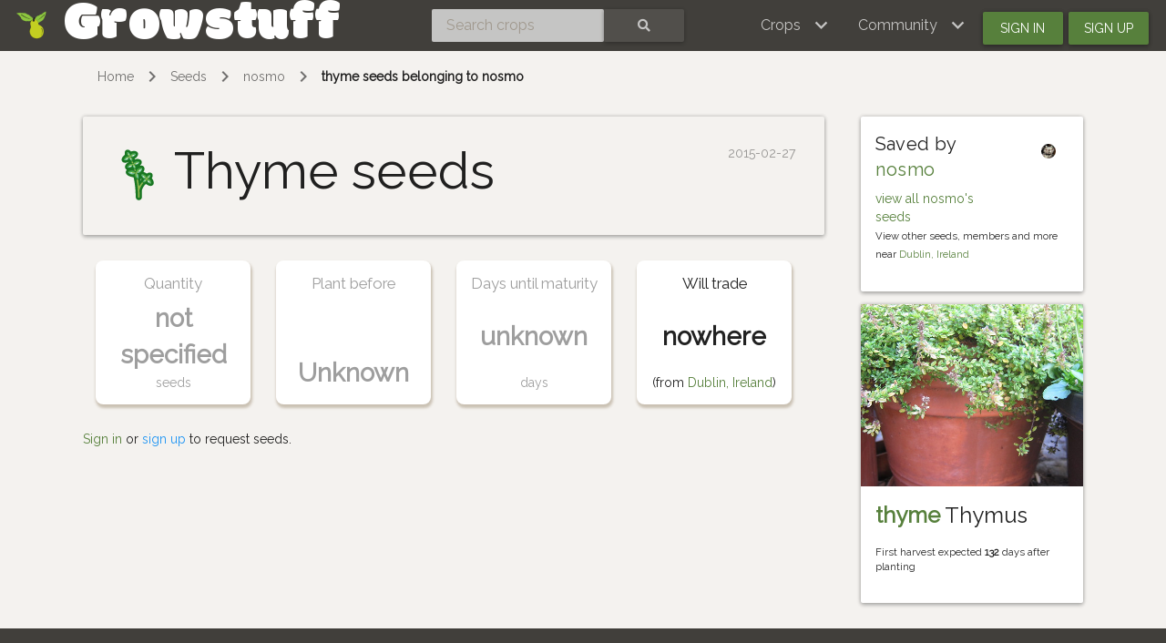

--- FILE ---
content_type: text/html; charset=utf-8
request_url: https://www.growstuff.org/seeds/nosmo-thyme
body_size: 3436
content:
<!DOCTYPE html>
<html lang="en" prefix="og: https://ogp.me/ns#">

<head>
<meta charset="utf-8" />
<meta name="viewport" content="width=device-width, initial-scale=1.0" />
<meta property="og:image" content="https://farm8.staticflickr.com/7328/9502198639_a78530bae1_z.jpg" />
<meta property="og:description" content="" />
<meta property="og:image" content="nosmo&#39;s thyme seeds" />
<meta property="og:type" content="website" />
<meta property="og:url" content="https://www.growstuff.org/seeds/nosmo-thyme" />
<meta property="og:site_name" content="Growstuff" />

<link rel="alternate" type="application/rss+xml" title="Growstuff - Recent posts from all members" href="https://www.growstuff.org/posts.rss" />
<link rel="alternate" type="application/rss+xml" title="Growstuff - Recently added crops" href="https://www.growstuff.org/crops.rss" />
<link rel="alternate" type="application/rss+xml" title="Growstuff - Recent plantings from all members" href="https://www.growstuff.org/plantings.rss" />
<title>
nosmo&#39;s thyme seeds - Growstuff 
</title>
<meta content="Seeds for thyme, shared by nosmo.
" name="description">
<meta name="csrf-param" content="authenticity_token" />
<meta name="csrf-token" content="4djDbbE4Y6XspbxuqgExD5RCPoU010GVC1HVGbGUnNB-5PFZG39mwRgeJ2WVylW6riVywcVvD9YoG2LDyLY5Pg" />
<link rel="stylesheet" href="/assets/application-5a26b1d881a40693cab6f81120f47279f2322853148fc310fd554520685bb7c9.css" media="all" />
<link href="/assets/growstuff-apple-touch-icon-precomposed-79884385bac92f7469427ade1eedbf00fb155d48d061295d2ca8c8cf89b39035.png" rel="apple-touch-icon-precomposed">
<link href="https://fonts.googleapis.com/css?family=Modak|Raleway&amp;display=swap" rel="stylesheet">
<link rel="icon" type="image/x-icon" href="/assets/favicon-3ef75e8117170c6f25ef4cccacf545ee9058bd112a68456dd23eb73c7333ee3b.ico" />
<meta name="google-site-verification" content="j249rPGdBqZ7gcShcdsSXCnGN5lqCuTISJnlQXxOfu4" />
</head>

<body class="d-flex flex-column vh-100">

<div class="sr-only"><a href="#skipnav"><span class="translation_missing" title="translation missing: en.layouts.application.skip">Skip</span></a></div>
<nav class="navbar navbar-expand-lg navbar-dark bg-dark justify-content-between sticky-top">
<div class="nav">
<a class="navbar-brand" href="/">
<img class="logo" alt="Growstuff brand logo (drawing of a pear)" src="/assets/pear-73a3d5788b843ecc0c4f35e88512e7f13a8418eca633d588bc674f512e90b3d2.png" />
<div class="d-none d-md-block">
<span class="site-name">Growstuff</span>
</div>
</a>
</div>
<div class="nav"><form class="form-inline" id="navbar-search" action="/crops/search" accept-charset="UTF-8" method="get"><div class="input-group">
<input aria-label="Search crops" class="form-control" id="term" name="term" placeholder="Search crops" type="search">
<button class="btn btn-default text-white" type="submit">
<i class="fas fa-search"></i>
<div class="sr-only">Search</div>
</button>
</div>
</form></div>
<div class="nav">
<button aria-controls="navbarSupportedContent" aria-expanded="false" aria-label="Toggle navigation" class="navbar-toggler ml-auto" data-bs-target="#navbarSupportedContent" data-bs-toggle="collapse" type="button">
<span class="navbar-toggler-icon"></span>
</button>
<div class="collapse navbar-collapse" id="navbarSupportedContent">
<ul class="navbar-nav mr-auto bg-dark">
<li class="nav-item dropdown">
<a aria-expanded="false" aria-haspopup="true" class="nav-link dropdown-toggle" data-bs-toggle="dropdown" href="#" role="button">
<span></span>
<span class="translation_missing" title="translation missing: en.layouts.menu.crops">Crops</span>
</a>
<div class="dropdown-menu">
<a class="dropdown-item" href="/crops"><span class="translation_missing" title="translation missing: en.layouts.menu.browse_crops">Browse Crops</span>
</a><a class="dropdown-item" href="/seeds"><img class="img img-icon" aria-hidden="true" alt="seeds" src="/assets/icons/seeds-bf13ed1a5fdbe542c3eb5e44c970efd9b6357fdb518554228d64709a2224eb0e.svg" />
<span class="translation_missing" title="translation missing: en.layouts.menu.seeds">Seeds</span>
</a><a class="dropdown-item" href="/plantings"><img class="img img-icon" aria-hidden="true" alt="planting" src="/assets/icons/planting-ce51a46e4a6edd740221f4a98f2e630a944e30ca040b9000d25179c8f5bc17e8.svg" />
<span class="translation_missing" title="translation missing: en.layouts.menu.plantings">Plantings</span>
</a><a class="dropdown-item" href="/harvests"><img class="img img-icon" aria-hidden="true" alt="harvest" src="/assets/icons/harvest-2ed9d583becb4885912f7d448be60963638842c18002cc00cfccc14bae9b5b8f.svg" />
<span class="translation_missing" title="translation missing: en.layouts.menu.harvests">Harvests</span>
</a></div>
</li>
<li class="nav-item dropdown">
<a aria-expanded="false" aria-haspopup="true" class="nav-link dropdown-toggle" data-bs-toggle="dropdown" href="#" role="button">
<span></span>
<span class="translation_missing" title="translation missing: en.layouts.menu.community">Community</span>
</a>
<div aria-labelledby="navbarDropdown" class="dropdown-menu">
<a class="dropdown-item" href="/places"><span class="translation_missing" title="translation missing: en.layouts.menu.community_map">Community Map</span></a>
<a class="dropdown-item" href="/members"><span class="translation_missing" title="translation missing: en.layouts.menu.browse_members">Browse Members</span></a>
<a class="dropdown-item" href="/posts"><span class="translation_missing" title="translation missing: en.layouts.menu.posts">Posts</span></a>
<a class="dropdown-item" href="/forums"><span class="translation_missing" title="translation missing: en.layouts.menu.forums">Forums</span></a>
</div>
</li>
<li class="nav-item"><a id="navbar-signin" class="btn btn-signin" href="/members/sign_in">Sign in</a></li>
<li class="nav-item"><a id="navbar-signup" class="btn btn-signup" href="/members/sign_up">Sign up</a></li>
</ul>
</div>

</div>
</nav>

<a name="skipnav"></a>
<div class="container">
<div id="maincontainer">
<nav aria-label="breadcrumb">
<ol class="breadcrumb">
<li class="breadcrumb-item"><a href="/">Home</a></li>
<li class="breadcrumb-item"><a href="/seeds">Seeds</a></li>
<li class="breadcrumb-item"><a href="/members/nosmo/seeds">nosmo</a></li>
<li class="breadcrumb-item active"><a href="/seeds/nosmo-thyme">thyme seeds belonging to nosmo</a></li>

</ol>
</nav>

<main><script type="application/ld+json">
{"@context":"https://schema.org","@type":"BioChemEntity","name":"thyme","taxonomicRange":["Thymus","Thymus mongolicus"],"description":"Thyme is a perennial evergreen herb in the Lamiaceae (Mint) family. It is related to Oregano. Thyme is cold-hardy to -28.8 °C and a perennial in US Hardiness zones 5-8. Thyme can live for 5-6 years but needs to be divided or replaced after 3-4 years. It can be used fresh or dried to season dishes.","sameAs":["http://en.wikipedia.org/wiki/Thymus_%28plant%29","https://www.wikidata.org/wiki/Q131224"],"alternateName":[],"subjectOf":[]}
</script>
<div class="seed">
<div class="row">
<div class="col-md-9 col-12">
<div class="jumbotron">
<div class="d-flex justify-content-between">
<h1 class="display-3">
<img class="crop-icon" alt="thyme" src="/crops/thyme.svg" />
Thyme
seeds
</h1>
<span class="text-muted">2015-02-27</span>
</div>
</div>

<section><div class="index-cards facts seedfacts">
<div class="card text-muted">
<h3>
Quantity

</h3>
<strong class="seedfacts--quantity">not specified</strong>
<span>
seeds
</span>
</div>
<div class="card seedfacts--card text-muted">
<h3>
Plant before

</h3>
<strong class="seedfacts--plantbefore">
Unknown
</strong>
</div>
<div class="card text-muted">
<h3>Days until maturity</h3>
<strong class="seedfacts--maturity">
unknown

</strong>
<span>days</span>
</div>
<div class="card">
<h3>
Will trade

</h3>
<strong class="seedfacts--tradableto">nowhere</strong>
<span>
(from <a href="/places/Dublin,%20Ireland#seeds">Dublin, Ireland</a>)
</span>
</div>
</div>
</section>
<a class="text-success" href="/members/sign_in">Sign in</a>
or
<a class="text-info" href="/members/sign_up">sign up</a>
to
request seeds.

<section class="plantings">

</section>
<section class="seed-photos">
</section>
</div>
<div class="col-md-3 col-12">
<div class="card">
<div class="card-body">
<div class="row">
<div class="col-md-8">
<h4>
Saved by
<a href="/members/nosmo">nosmo</a>
</h4>
<a href="/members/nosmo/seeds">view all nosmo&#39;s seeds</a>
</div>
<div class="col-md-4"><a href="/members/nosmo"><img alt="Avatar of nosmo" class="avatar img img-fluid" src="https://secure.gravatar.com/avatar/5d73e1475c86f1416ec4562b59ca5c18?size=150&amp;default=identicon" /></a>
</div>
</div>
<div class="row">
<div class="col-12">
<p>
<small>
View other seeds, members and more near
<a href="/places/Dublin,%20Ireland#seeds">Dublin, Ireland</a>
</small>
</p>
</div>
</div>
</div>
</div>

<div class="card card-crop">
<div class="crop-image">
<a href="/crops/thyme"><img alt="Image of thyme" class="img img-card" src="https://farm8.staticflickr.com/7328/9502198639_a78530bae1_z.jpg" /></a>
</div>
<div class="card-body">
<h3 class="card-title">
<strong><a href="/crops/thyme">thyme</a></strong>
Thymus
</h3>
<div class="d-flex justify-content-between">
<p class="small">
First harvest expected
<strong>132</strong>
days after planting
</p>
</div>
</div>
</div>

</div>
</div>
</div>
</main>
</div>
</div>
<footer class="page-footer font-small bg-dark pt-4 mt-auto"><div class='container-fluid text-center text-md-left'>
<div class='row'>
<div class='col-md-4' id='footer1'>
<ul>
<li><a href="https://github.com/Growstuff/growstuff/wiki">
  <i class="fas fa-question"></i>
  About</a></li>
<li><a href="https://github.com/Growstuff/growstuff">
  <i class="fab fa-github"></i>
  Open Source</a></li>
<li><a href="https://github.com/Growstuff/growstuff/graphs/contributors">
  <i class="fas fa-users"></i>
  Growstuff Team</a></li>
<li><a href="https://github.com/Growstuff/growstuff/wiki">
  <i class="fas fa-people-carry"></i>
  Get Involved</a></li>
</ul>

</div>
<div class='col-md-4' id='footer2'>
<ul>
<li><a href="/policy/tos">
  <i class="fas fa-file"></i>
  Terms Of Service</a></li>
<li><a href="/policy/privacy">
  <i class="fas fa-user-secret"></i>
  Privacy Policy</a></li>
<li><a href="/policy/api">
  <i class="fas fa-database"></i>
  Data Use Policy</a></li>
<li><a href="/policy/community">
  <i class="fas fa-heart"></i>
  Community Guidelines</a></li>
</ul>

</div>
<div class='col-md-4' id='footer3'>
<div class='badge badge-success'><a href="/api-docs">API</a></div>
<ul>
  <li><a href="/support">
    <i class="fas fa-hands-helping"></i>
    Support</a></li>
  <li><a href="/about/contact">
    <i class="fas fa-envelope"></i>
    Contact</a></li>
  <li><a href="http://twitter.com/growstufforg" target="_blank">
    <i class="fab fa-twitter"></i>
    Twitter</a>
  </li>
  <li><a href="https://www.facebook.com/Growstufforg" target="_blank">
    <i class="fab fa-facebook"></i>
    facebook</a>
  </li>
</ul>
<div style='float: right;'>
<a href="https://opendefinition.org/ossd/"><img alt="Open Service" src="/assets/open_service-adadfdade701d813755c29d0903c26b74a657913eb15546073eec26533b7b6b6.png" />
</a></div>
</div>
</div>
</div>
</footer>
<!--
Javascripts
==================================================
-->
<!-- Placed at the end of the document so the pages load faster -->
<script src="/assets/application-a5f8f28451e3c51f4e0e6bf95c7eff20cbf803ed4ff1b7ad03ee389159461236.js"></script>
    <script src="//static.getclicky.com/js" type="text/javascript"></script>
    <script type="text/javascript">try{ clicky.init(100594260); }catch(e){}</script>
    <noscript><p><img alt="Clicky" width="1" height="1" src="//in.getclicky.com/100594260ns.gif" /></p></noscript>

</body>
</html>


--- FILE ---
content_type: image/svg+xml
request_url: https://www.growstuff.org/crops/thyme.svg
body_size: 8168
content:
<?xml version="1.0" encoding="utf-8"?>
<!-- Generator: Adobe Illustrator 20.0.0, SVG Export Plug-In . SVG Version: 6.00 Build 0)  -->
<svg version="1.1" id="Layer_1" xmlns="http://www.w3.org/2000/svg" xmlns:xlink="http://www.w3.org/1999/xlink" x="0px" y="0px"
	 viewBox="0 0 500 500" style="enable-background:new 0 0 500 500;" xml:space="preserve">
<style type="text/css">
	.st0{fill:#92B851;}
	.st1{fill:#197723;}
	.st2{fill:#4CAC49;stroke:#197723;stroke-linecap:round;stroke-linejoin:round;stroke-miterlimit:10;}
	.st3{fill:#4CAC49;}
	.st4{fill:#70BD9E;}
	.st5{fill:none;stroke:#197723;stroke-linecap:round;stroke-linejoin:round;stroke-miterlimit:10;}
	.st6{fill:none;stroke:#92B851;stroke-linecap:round;stroke-linejoin:round;stroke-miterlimit:10;}
	.st7{fill:none;stroke:#FFFFFF;stroke-linecap:round;stroke-linejoin:round;stroke-miterlimit:10;}
	.st8{fill:none;stroke:#92B851;stroke-width:2;stroke-linecap:round;stroke-linejoin:round;stroke-miterlimit:10;}
	.st9{fill:#8AA77B;}
	.st10{fill:#365219;}
	.st11{fill:#6E9635;}
	.st12{fill:none;stroke:#365219;stroke-linecap:round;stroke-miterlimit:10;}
	.st13{fill:none;stroke:#FFFFFF;stroke-linecap:round;stroke-miterlimit:10;}
	.st14{fill:#90C53E;}
	.st15{fill:#218100;}
	.st16{fill:#5ABC18;}
	.st17{fill:#1C6600;}
	.st18{fill:#5ABC18;stroke:#1C6600;stroke-linecap:round;stroke-linejoin:round;stroke-miterlimit:10;}
	.st19{fill:#00FFFF;}
	.st20{clip-path:url(#SVGID_2_);}
	.st21{fill:#318F00;}
	.st22{fill:#006837;}
	.st23{fill:#FFFFFF;}
	.st24{fill:none;stroke:#218100;stroke-linecap:round;stroke-linejoin:round;stroke-miterlimit:10;}
	.st25{fill:#90C53E;stroke:#218100;stroke-width:3;stroke-miterlimit:10;}
	.st26{fill:#90C53E;stroke:#218100;stroke-miterlimit:10;}
	.st27{fill:#3D7519;}
	.st28{fill:none;stroke:#365219;stroke-width:0.9309;stroke-linecap:round;stroke-miterlimit:10;}
	.st29{fill:none;stroke:#365219;stroke-width:1.1845;stroke-linecap:round;stroke-miterlimit:10;}
	.st30{fill:none;stroke:#365219;stroke-width:3;stroke-linecap:round;stroke-linejoin:round;stroke-miterlimit:10;}
	.st31{fill:#95B284;}
	.st32{fill:#567F0E;}
	.st33{fill:#70BD9E;stroke:#197723;stroke-linecap:round;stroke-linejoin:round;stroke-miterlimit:10;}
</style>
<path class="st0" d="M262.6,486.7c-10.4,0-18.9-8.5-18.9-18.9c0-64.2-6.4-128-19-189.5c-1.7-3-3.2-6.1-4.4-9.2l-1.5-1.6l0-2.8
	c-0.9-3.1-1.4-6.3-1.5-9.5c-5.5,2.2-11.4,3.3-16.7,3.3c-1.4,0-2.7-0.1-4.1-0.2l-0.1,0l-0.6-0.1h-0.2l-0.7-0.1
	c-21.4-2.6-50.9-17-48.6-36.5c1.9-16.3,24.6-24.9,45.9-24.9c3.1,0,6.2,0.2,9.2,0.5h0.8l0.6,0.1l0,0l0.1,0c0.4,0,0.7,0.1,1.1,0.2
	c-1.5-5-3.1-9.9-4.7-14.9h-1l-0.5-1.4c-1.2,0.8-2.4,1.6-3.7,2.3l-0.1,0.1l-0.6,0.3c-9.2,4.8-20.6,7.7-30.6,7.7
	c-14.3,0-20.3-5.8-22.9-10.7c-7.9-14.9,8-35.2,27.3-45.6l0.5-0.3c4-2.1,8.2-3.5,12.6-4.1c-2.3-5.7-4.7-11.2-7.1-16.6
	c-2.5-2.5-4.8-5.3-6.8-8.3c-0.8,0.7-1.6,1.3-2.5,1.9l-2.2,3.3l-3.2,0c-9.5,5.3-20.9,8.5-30.5,8.5c-11.9,0-17.4-4.9-20-9
	c-8.7-13.8,4.4-34.4,22-46.4l2.1-3.2l3.2,0c1.7-0.9,3.5-1.6,5.3-2.2c-6.8-13.9-9-35.4,4-42.4c2.3-1.2,4.9-1.9,7.7-1.9
	c10.1,0,22.1,9,29.6,22.1l3.4-1.7c0.4-0.3,0.9-0.5,1.4-0.7l0.1-0.1l1.7-0.7l0.8-0.4l0.4-0.1c8.6-3.7,17.9-5.7,26.4-5.7
	c12.9,0,22.3,4.6,25.9,12.6c2,4.5,3.6,14-7.6,26.8c-5.7,6.5-13.3,12.2-21.2,16.1l-1.2,1.2l-2.2,0.4l-0.9,0.4H209
	c-0.4,0.1-0.8,0.3-1.2,0.4c2.7,7.2,3.9,15,3.4,21.6c0.4,0.9,0.7,1.7,1.1,2.6l14.8,0l0,0h1.6c7-2.3,14.3-3.4,21.3-3.4
	c15.1,0,26,5.5,29.3,14.8c1.6,4.6,2.6,14.2-9.7,26.1c-6.7,6.5-15.6,12.1-24.5,15.2l-0.5,0.2l0,0c-1.1,0.4-2.1,0.7-3.2,0.9
	c2,7.1,3,15.6,1.5,22.8l0.5-0.2c12.2-9.2,28.5-15.4,41-15.4c10.2,0,15.6,4.1,18.3,7.6c10.9,13.9-1.4,39-20.1,54.9l-0.8,1.6l-2,0.9
	l-9.8,9.8c0,0,0,0.1,0,0.1l0.5,0.3l1.2,3.9c6,17.7,5.2,39-5,48.4c2,11.2,3.7,22.5,5.3,33.8c8.9-13.1,19.2-25.5,30.7-37.1
	c0.3-0.5,0.7-0.9,1-1.4c-1.5-0.9-3-1.9-4.4-3l-2.3-1.5l-0.3-0.6c-6.5-5.6-12.3-13-16.1-20.5c-7.7-15.2-3.8-24-0.7-27.8
	c2.6-3.3,7.8-7.2,17.3-7.2c10.9,0,23.8,5,34.8,13.4l0.7,0.3l0.9,0.9c2.3,1.9,4.2,3.9,5.9,6l0.5-0.3c8.5-8.4,20.2-14.2,29.1-14.2
	c5.9,0,9.6,2.3,11.8,4.3c3.1,2.9,7.8,9.7,4.1,22.7c-1.9,6.7-5.8,13.5-10.9,19.3l-0.1,0.2c0.6,0.4,1.2,0.9,1.8,1.4h0.5l2,2.1l0.8,0.4
	l1.2,1.8c14.8,16.1,23,40.2,10.8,51.7c-2.4,2.2-6.6,4.9-13.4,4.9c-10.8,0-25.5-7.2-36.1-17.3l-7.8-2.7c-5.6,4.1-11.9,7-17.6,8.2
	c-20.4,24.7-30.6,48-35,60c-1.1,3.1-1.6,6.4-1.4,9.9c1.3,20.8,1.3,43,1.3,62.5C281.5,478.2,273,486.7,262.6,486.7z M215.2,116.2
	c0.1,0,0.1-0.1,0.2-0.1l-1.5-3.1C214.3,114,214.8,115.1,215.2,116.2z"/>
<path class="st0" d="M346.4,281.3c-2.5-3.2-7-3.7-10.1-1.3c-33.3,25.9-53.9,54.3-66.3,76.7c-1.7,3.1-6.3,2.2-6.7-1.4
	c-20.6-179.1-83.8-287.8-84.6-289.1c-2-3.4-6.4-4.6-9.9-2.5c-3.4,2-4.6,6.5-2.5,9.9c0.9,1.5,89,152.9,89,394.2c0,4,3.2,7.2,7.2,7.2
	c4,0,7.2-3.2,7.2-7.2c0-21.2,0-42-1.3-61.8c-0.3-5,0.3-9.9,2-14.6c6.8-18.8,26.2-62.3,74.6-100C348.3,288.9,348.9,284.4,346.4,281.3
	z"/>
<path class="st3" d="M273.5,226.5C273.5,226.5,273.5,226.5,273.5,226.5L273.5,226.5c19-15,27.3-35.8,21.7-42.9
	c-6-7.6-30.5-1.6-46.8,11.2l0,0c0,0,0,0,0,0c0,0,0,0,0,0l0,0c-14.8,11.7-15.4,29.7-11.4,34.8C240.8,234.3,258.9,238,273.5,226.5
	L273.5,226.5C273.5,226.5,273.5,226.5,273.5,226.5z"/>
<line class="st3" x1="249.5" y1="195.5" x2="249.5" y2="195.5"/>
<path class="st4" d="M295.2,183.6c5.6,7.1-2.7,27.9-21.7,42.9l0,0c0,0,0,0,0,0c0,0,0,0,0,0l0,0c-14.6,11.5-32.7,7.9-36.5,3.1
	L295.2,183.6z"/>
<path class="st4" d="M201.3,208C201.3,208,201.3,208,201.3,208L201.3,208c-23.6-2.8-43.8,5.8-44.8,14.7
	c-1.1,9.5,20.1,22.3,40.2,24.7l0,0c0,0,0,0,0,0c0,0,0,0,0,0l0,0c18.4,2.1,31.3-9.9,32-16.2C229.5,225.2,219.4,210.1,201.3,208
	L201.3,208C201.3,208,201.3,208,201.3,208z"/>
<path class="st3" d="M196.5,246.5C196.5,246.5,196.5,246.5,196.5,246.5"/>
<path class="st3" d="M228.8,231.2c0.7-6-9.3-21-27.4-23.2l0,0c0,0,0,0,0,0c0,0,0,0,0,0l0,0c-23.6-2.8-43.8,5.8-44.8,14.7
	L228.8,231.2z"/>
<path class="st4" d="M230.2,120.3C230.2,120.3,230.2,120.3,230.2,120.3L230.2,120.3c18.6-6.6,36.6-3.3,39.1,3.7
	c2.6,7.5-12.2,21.8-28.1,27.5l0,0c0,0,0,0,0,0c0,0,0,0,0,0l0,0c-14.5,5.1-27.2-2.2-29-7.3C210.5,139.5,215.9,125.4,230.2,120.3
	L230.2,120.3C230.2,120.3,230.2,120.3,230.2,120.3z"/>
<line class="st3" x1="241.2" y1="150.8" x2="241.2" y2="150.8"/>
<path class="st3" d="M269.3,124c-2.5-7-20.5-10.3-39.1-3.7l0,0c0,0,0,0,0,0c0,0,0,0,0,0l0,0c-14.3,5.1-19.7,19.2-18,23.9L269.3,124z
	"/>
<path class="st4" d="M173.2,143.9C173.2,143.9,173.2,143.9,173.2,143.9L173.2,143.9c-18.4,9.7-28.7,26-25.1,32.9
	c3.9,7.4,25.6,6.1,41.3-2.1l0,0c0,0,0,0,0,0c0,0,0,0,0,0l0,0c14.3-7.6,17.7-22.7,15.1-27.6C202,142.3,187.3,136.4,173.2,143.9
	L173.2,143.9C173.2,143.9,173.2,143.9,173.2,143.9z"/>
<line class="st3" x1="188.3" y1="173.5" x2="188.3" y2="173.5"/>
<path class="st3" d="M204.5,147c-2.5-4.7-17.2-10.6-31.3-3.1l0,0c0,0,0,0,0,0c0,0,0,0,0,0l0,0c-18.4,9.7-28.7,26-25.1,32.9
	L204.5,147z"/>
<path class="st3" d="M205.6,171.1C205.6,171.1,205.6,171.1,205.6,171.1L205.6,171.1c6.2,14.3,17.8,22.8,23.1,20.5
	c5.7-2.5,6-18.7,0.7-30.9l0,0c0,0,0,0,0,0c0,0,0,0,0,0l0,0c-4.9-11.1-15.9-14.4-19.8-12.8C206,149.5,200.8,160.1,205.6,171.1
	L205.6,171.1C205.6,171.1,205.6,171.1,205.6,171.1z"/>
<line class="st3" x1="228.5" y1="161.5" x2="228.5" y2="161.5"/>
<path class="st4" d="M228.7,191.6c-5.4,2.3-16.9-6.2-23.1-20.5l0,0c0,0,0,0,0,0c0,0,0,0,0,0l0,0c-4.8-10.9,0.4-21.6,4.1-23.2
	L228.7,191.6z"/>
<path class="st4" d="M193.2,43.2C193.2,43.2,193.2,43.2,193.2,43.2L193.2,43.2c18.4-8.2,36.9-6.3,40,0.7
	c3.3,7.4-10.7,23.1-26.4,30.1l0,0c0,0,0,0,0,0c0,0,0,0,0,0l0,0c-14.3,6.3-27.8-0.1-30-5.1C174.8,64.2,179.1,49.4,193.2,43.2
	L193.2,43.2C193.2,43.2,193.2,43.2,193.2,43.2z"/>
<line class="st3" x1="206.8" y1="73" x2="206.8" y2="73"/>
<path class="st3" d="M233.2,43.8c-3.1-6.9-21.6-8.8-40-0.7l0,0c0,0,0,0,0,0c0,0,0,0,0,0l0,0c-14.1,6.3-18.5,21-16.4,25.7L233.2,43.8
	z"/>
<path class="st4" d="M138.5,71.6C138.5,71.6,138.5,71.6,138.5,71.6L138.5,71.6c-17.2,10.9-26.1,27.5-22,34
	c4.4,6.9,25.5,4.1,40.2-5.2l0,0c0,0,0,0,0,0c0,0,0,0,0,0l0,0c13.4-8.5,15.6-23.5,12.7-28.1C166.6,67.9,151.7,63.3,138.5,71.6
	L138.5,71.6C138.5,71.6,138.5,71.6,138.5,71.6z"/>
<line class="st3" x1="155.7" y1="99.7" x2="155.7" y2="99.7"/>
<path class="st3" d="M169.3,72.3c-2.8-4.4-17.6-9-30.8-0.7l0,0c0,0,0,0,0,0c0,0,0,0,0,0l0,0c-17.2,10.9-26.1,27.5-22,34L169.3,72.3z
	"/>
<path class="st3" d="M172.8,95.9C172.8,95.9,172.8,95.9,172.8,95.9L172.8,95.9c7.3,13.8,19.5,21.5,24.7,18.7
	c5.5-2.9,4.5-19.2-1.7-30.9l0,0c0,0,0,0,0,0c0,0,0,0,0,0l0,0c-5.7-10.7-17-13.2-20.7-11.2C171.6,74.3,167.2,85.3,172.8,95.9
	L172.8,95.9C172.8,95.9,172.8,95.9,172.8,95.9z"/>
<line class="st3" x1="194.9" y1="84.6" x2="194.9" y2="84.6"/>
<path class="st4" d="M197.5,114.6c-5.2,2.8-17.4-4.9-24.7-18.7l0,0c0,0,0,0,0,0c0,0,0,0,0,0l0,0c-5.6-10.6-1.2-21.6,2.3-23.5
	L197.5,114.6z"/>
<path class="st3" d="M174.5,43.5C174.5,43.5,174.5,43.5,174.5,43.5L174.5,43.5c-7.6-14.2-20.1-22.1-25.5-19.3
	c-5.7,3-4.7,19.8,1.8,31.9l0,0c0,0,0,0,0,0c0,0,0,0,0,0l0,0c5.9,11,17.6,13.6,21.4,11.6C175.8,65.8,180.3,54.4,174.5,43.5
	L174.5,43.5C174.5,43.5,174.5,43.5,174.5,43.5z"/>
<line class="st3" x1="152" y1="54.8" x2="152" y2="54.8"/>
<path class="st4" d="M172.2,67.7c3.6-1.9,8.1-13.3,2.3-24.2l0,0c0,0,0,0,0,0c0,0,0,0,0,0l0,0c-7.6-14.2-20.1-22.1-25.5-19.3
	L172.2,67.7z"/>
<line class="st3" x1="230.5" y1="262.9" x2="230.5" y2="262.9"/>
<path class="st3" d="M257.5,250.2C257.5,250.2,257.5,250.2,257.5,250.2L257.5,250.2c6.5,19.1,3,37.5-4.2,39.9
	c-7.7,2.6-22.1-12.7-27.7-29l0,0c0,0,0,0,0,0c0,0,0,0,0,0l0,0c-5.1-14.9,2.6-27.8,7.8-29.5C238.2,229.8,252.5,235.5,257.5,250.2
	L257.5,250.2C257.5,250.2,257.5,250.2,257.5,250.2z"/>
<path class="st4" d="M253.3,290.1c7.2-2.5,10.7-20.8,4.2-39.9l0,0c0,0,0,0,0,0c0,0,0,0,0,0l0,0c-5-14.7-19.3-20.3-24.2-18.7
	L253.3,290.1z"/>
<path class="st4" d="M371.7,297.3C371.7,297.3,371.7,297.3,371.7,297.3L371.7,297.3c13.6,14.4,17.9,32.2,12.4,37.4
	c-5.8,5.4-24.9-2.4-36.5-14.7l0,0c0,0,0,0,0,0c0,0,0,0,0,0l0,0c-10.6-11.2-9-25.9-5.1-29.5C346.1,287,361.2,286.3,371.7,297.3
	L371.7,297.3C371.7,297.3,371.7,297.3,371.7,297.3z"/>
<line class="st3" x1="348.2" y1="319.7" x2="348.2" y2="319.7"/>
<line class="st3" x1="306.1" y1="280.4" x2="306.1" y2="280.4"/>
<path class="st4" d="M326.8,254.9C326.8,254.9,326.8,254.9,326.8,254.9L326.8,254.9c-16-12.6-34.6-15.5-39.4-9.5
	c-5.1,6.4,4.6,25.4,18.2,36.2l0,0c0,0,0,0,0,0c0,0,0,0,0,0l0,0c12.4,9.8,27.3,6.9,30.7,2.6C339.6,280.1,339.1,264.6,326.8,254.9
	L326.8,254.9C326.8,254.9,326.8,254.9,326.8,254.9z"/>
<path class="st3" d="M287.4,245.4c4.8-6,23.4-3.2,39.4,9.5l0,0c0,0,0,0,0,0c0,0,0,0,0,0l0,0c12.3,9.7,12.8,25.3,9.6,29.3
	L287.4,245.4z"/>
<path class="st3" d="M315.4,295.5C315.4,295.5,315.4,295.5,315.4,295.5L315.4,295.5c-10.3,11.2-13.5,25-9.3,28.9
	c4.5,4.1,19.2-2,28-11.6l0,0c0,0,0,0,0,0c0,0,0,0,0,0l0,0c8-8.8,6.7-20,3.7-22.8C335,287.4,323.4,286.9,315.4,295.5L315.4,295.5
	C315.4,295.5,315.4,295.5,315.4,295.5z"/>
<line class="st3" x1="333.3" y1="312.4" x2="333.3" y2="312.4"/>
<path class="st4" d="M337.9,290c-2.8-2.6-14.5-3.1-22.4,5.5l0,0c0,0,0,0,0,0c0,0,0,0,0,0l0,0c-10.3,11.2-13.5,25-9.3,28.9L337.9,290
	z"/>
<path class="st3" d="M365,279C365,279,365,279,365,279L365,279c10.4-11.3,13.5-25.1,9.3-29c-4.5-4.2-19.3,2-28.1,11.7l0,0
	c0,0,0,0,0,0c0,0,0,0,0,0l0,0c-8.1,8.8-6.7,20.1-3.7,22.9C345.4,287.1,357,287.6,365,279L365,279C365,279,365,279,365,279z"/>
<line class="st3" x1="347.1" y1="262.1" x2="347.1" y2="262.1"/>
<path class="st4" d="M342.5,284.5c2.9,2.6,14.5,3.1,22.5-5.6l0,0c0,0,0,0,0,0c0,0,0,0,0,0l0,0c10.4-11.3,13.5-25.1,9.3-29
	L342.5,284.5z"/>
<path class="st3" d="M384.1,334.7l-41.6-44.2c3.7-3.4,18.7-4.2,29.2,6.8l0,0c0,0,0,0,0,0c0,0,0,0,0,0l0,0
	C385.3,311.8,389.6,329.6,384.1,334.7"/>
<path class="st1" d="M406.5,312.5c-2.9-9.7-8.5-19.4-15.8-27.9c-0.7-0.8-0.7-1.8-0.2-2.7c2.5-4.3,4.5-8.8,5.8-13.3
	c5.7-19.7-3.2-30.7-7.4-34.5c-3.7-3.4-10-7.4-19.7-7.4c-9.5,0-19.3,4.1-27.5,9.5c-0.8,0.5-1.7,0.5-2.5,0.1l0,0
	c-8.9-6.8-19.1-11.7-28.8-14.2c-1.3-0.3-1.8-1.7-1.2-2.9c1.4-2.3,2.7-4.7,3.8-7.1c7.5-16,7.1-31.2-1.3-41.8
	c-3.5-4.5-11.8-12-27.5-12c-2.8,0-5.7,0.2-8.7,0.7c-0.9,0.1-1.4-1-0.7-1.6c1-0.9,1.9-1.7,2.8-2.6c16.9-16.5,15.1-31.1,12.5-38.4
	c-5-14.1-20-22.5-40.3-22.5c-7.5,0-15.4,1.2-23,3.4h-2l0,0l0,0c-1.3,0-2.3-0.9-2.5-2.2c-0.1-0.7-0.2-1.4-0.3-2.1
	c-0.2-1.1,0.3-2.1,1.2-2.6c7.5-4.3,14.6-10.1,20.1-16.3c15.6-17.7,12.7-32.2,9.5-39.2c-2.6-5.9-11.4-19.6-36.5-19.6
	c0,0-14.6,0.4-27.3,4.6c-2.1,0.7-4.3,0.1-5.8-1.5c-1.9-2-3.8-3.9-5.9-5.6C169.6,6.5,161,3,152.7,3c0,0,0,0,0,0c0,0,0,0,0,0
	c-4.7,0-9.2,1.1-13.2,3.2c-10.7,5.7-16.4,17.7-15.5,32.9c0.2,3.4,0.7,6.9,1.5,10.3c0.4,1.8-0.1,3.8-1.5,5.1v0
	c-9.4,6.4-17.5,14.7-22.9,23.5c-8.5,13.9-9.4,28.1-2.6,38.9c3.4,5.4,11.8,14.5,29.9,14.5c0,0,16.2,0.4,34.6-9.1
	c0.4-0.2,1-0.1,1.3,0.3c0,0,0,0,0,0c0.3,0.5,0.1,1.1-0.4,1.4c-17.9,9.1-28.4,23.7-28.4,23.7c-9.5,13.2-11.6,27.3-5.6,38.6
	c2,3.8,5.9,9.1,13.2,12.7c1.2,0.6,1.4,2.1,0.5,3c-4.9,5.2-8,11.3-8.8,18.1c-0.9,8.1,0.7,23.6,22.6,37c0,0,24.7,13.9,48.1,15.6
	c2.3,0.2,4.2,1.5,5.1,3.6c0.8,1.8,1.6,3.6,2.6,5.3c0.3,0.5,0.5,1.1,0.6,1.6c12,59.7,18.2,121.6,18.2,183.9
	c0,16.6,12.9,30.7,29.5,31.2c17.3,0.6,31.5-13.3,31.5-30.5c0-19.7,0-42.1-1.3-63.2c-0.1-1.9,0.1-3.7,0.7-5.2
	c3.9-10.6,12.6-30.7,29.7-52.5c0.6-0.8,1.4-1.3,2.3-1.6c2.8-1,5.6-2.2,8.2-3.6c1.8-0.9,3.9-0.7,5.5,0.5c10.9,9,25.8,16.6,39.7,16.6
	c10.6,0,17.5-4.4,21.4-8C408.6,342,411.2,328.1,406.5,312.5z M288.2,290.1c0.9,0.9,1,2.3,0.1,3.3c-3.6,4-7.1,8-10.6,12
	c-0.4,0.4-1.1,0.2-1.2-0.3c0-0.2-0.1-0.5-0.1-0.7c-0.1-0.6,0-1.2,0.4-1.7c2.6-3.8,4.8-8,6.7-12.6c0.7-1.6,2.7-2,3.9-0.8
	C287.6,289.6,287.9,289.9,288.2,290.1z M383.3,333.8c-1.2,1.2-3.1,1.7-5.4,1.7c-8,0-21.1-6.6-29.7-15.8l0,0c0,0,0,0,0,0c0,0,0,0,0,0
	l0,0c-1-1.1-1.9-2.2-2.7-3.3c-1.6-2.3-1.8-5.2-0.8-7.8c2.2-5.7,2.5-11.6,1.1-16.4c1.4,0.2,2.8,0.3,3.8,0.3c2.6,0,5.2-0.4,7.7-1.1
	c1.9-0.6,4-0.4,5.8,0.5c2.9,1.4,5.7,3.3,8.3,6l0,0c0,0,0,0,0,0c0,0,0,0,0,0l0,0C384.4,311.8,388.5,328.9,383.3,333.8z M334.3,270.7
	c-0.8,4.1-0.7,8.1,0.3,11.5c-1.4-0.2-2.8-0.3-3.8-0.3h0c-3.9,0-7.7,0.8-11.3,2.4c-2.1,0.9-4.5,1-6.6,0.1c-2.3-1-4.6-2.3-6.9-4.1l0,0
	c0,0,0,0,0,0c0,0,0,0,0,0l0,0c-12.7-10.1-21.8-27.8-17-33.8c1.5-1.9,4.4-2.8,8.2-2.8c7.6,0,18.6,3.8,28.6,11.7l0,0c0,0,0,0,0,0
	c0,0,0,0,0,0l0,0c3.7,2.9,6.2,6.3,7.9,9.8C334.5,267,334.6,268.9,334.3,270.7z M341.6,274.4c0-0.3,0.1-0.6,0.1-0.9
	c0-0.2,0-0.3,0.1-0.5c0.1-0.4,0.1-0.9,0.2-1.3c0-0.1,0.1-0.3,0.1-0.4c0.1-0.3,0.2-0.7,0.3-1c0-0.2,0.1-0.3,0.2-0.5
	c0.1-0.4,0.3-0.9,0.5-1.4c0,0,0,0,0,0c0,0,0,0,0,0c0.9-2.2,2.2-4.4,4.1-6.4l0,0c0,0,0,0,0,0c0,0,0,0,0,0l0,0c6.4-7,16.1-12,22.1-12
	c1.6,0,3,0.4,3.9,1.2c3.9,3.6,1,16.3-8.6,26.7l0,0c0,0,0,0,0,0c0,0,0,0,0,0l0,0c-1.7,1.8-3.5,3.2-5.4,4.2c0,0,0,0,0,0
	c-5.2,2.8-10.7,2.9-13.7,1.8c0,0,0,0,0,0c-0.2-0.1-0.4-0.1-0.5-0.2c0,0-0.1,0-0.1,0c-0.2-0.1-0.3-0.2-0.4-0.2c0,0-0.1,0-0.1-0.1
	c-0.2-0.1-0.3-0.2-0.4-0.3c-0.2-0.1-0.3-0.3-0.4-0.5v0c-0.1-0.1-0.1-0.2-0.2-0.3c-0.1-0.1-0.1-0.2-0.2-0.3c-0.1-0.1-0.1-0.2-0.2-0.4
	c-0.1-0.2-0.1-0.3-0.2-0.5c-0.1-0.2-0.1-0.4-0.2-0.6c-0.1-0.2-0.1-0.3-0.2-0.5c0-0.1-0.1-0.3-0.1-0.4c-0.1-0.2-0.1-0.4-0.1-0.6
	c0-0.2-0.1-0.3-0.1-0.5c0-0.3-0.1-0.6-0.1-0.9c0-0.1,0-0.3,0-0.5c0-0.3,0-0.5,0-0.8c0-0.1,0-0.3,0-0.4c0-0.4,0-0.8,0-1.2
	C341.6,274.7,341.6,274.6,341.6,274.4z M315.9,296.4L315.9,296.4C315.9,296.4,315.9,296.4,315.9,296.4
	C315.9,296.4,315.9,296.4,315.9,296.4L315.9,296.4c0.8-0.9,1.7-1.7,2.6-2.4c0,0,0,0,0,0c5.3-4.1,11.5-4.8,15.2-4c0,0,0.1,0,0.1,0
	c0.3,0.1,0.5,0.1,0.7,0.2c0.1,0,0.1,0,0.2,0.1c0,0,0,0,0,0c0.3,0.1,0.7,0.2,0.9,0.4c0.1,0,0.2,0.1,0.3,0.1c0.1,0,0.1,0.1,0.2,0.1
	c0.2,0.1,0.3,0.2,0.4,0.3c0,0,0,0,0,0c0,0,0,0,0,0c0.2,0.2,0.3,0.3,0.5,0.6c0.1,0.1,0.1,0.2,0.2,0.3c0.1,0.1,0.2,0.3,0.3,0.5
	c0.1,0.1,0.1,0.3,0.2,0.4c0.1,0.2,0.1,0.3,0.2,0.5c0.1,0.2,0.1,0.3,0.2,0.5c0,0.2,0.1,0.3,0.1,0.5c0.1,0.2,0.1,0.4,0.2,0.7
	c0,0.1,0.1,0.3,0.1,0.4c0,0.3,0.1,0.5,0.1,0.8c0,0.1,0,0.3,0.1,0.4c0,0.3,0.1,0.6,0.1,0.9c0,0.1,0,0.2,0,0.4c0,0.3,0,0.7,0,1
	c0,0.1,0,0.2,0,0.3c0,0.4,0,0.7-0.1,1.1c0,0.1,0,0.2,0,0.3c0,0.4-0.1,0.8-0.2,1.2c0,0.1,0,0.2,0,0.2c-0.1,0.4-0.2,0.9-0.3,1.3
	c0,0.1,0,0.1-0.1,0.2c-0.1,0.4-0.3,0.9-0.4,1.3c0,0.1,0,0.1-0.1,0.2c-0.2,0.5-0.3,0.9-0.6,1.4c0,0,0,0.1-0.1,0.1
	c-0.2,0.5-0.4,0.9-0.7,1.4c0,0,0,0.1-0.1,0.1c-0.3,0.5-0.6,1-0.9,1.4c0,0,0,0,0,0.1c-0.3,0.5-0.7,1-1.1,1.5v0
	c-0.3,0.4-0.7,0.8-1,1.2l0,0c0,0,0,0,0,0c0,0,0,0,0,0l0,0c-6.4,7-16.1,12-22.1,12c-1.6,0-3-0.4-3.9-1.2
	C303.4,319.6,306.3,306.8,315.9,296.4z M284.2,181.8c4.2,0,7.5,1,9.2,3.2c5.3,6.7-2.6,26.2-20.4,40.3l0,0c0,0,0,0,0,0c0,0,0,0,0,0
	l0,0c-5.8,4.6-12.2,6.6-17.9,7.1c-1.2,0.1-2.3-0.2-3.2-0.9c-4.9-3.8-10.3-5.8-14.6-6.2c-1.9-6.8,0.3-20.4,12.1-29.7l0,0c0,0,0,0,0,0
	c0,0,0,0,0,0l0,0C260.1,187.1,274.6,181.8,284.2,181.8z M230.6,120.9L230.6,120.9C230.6,120.9,230.6,120.8,230.6,120.9
	C230.6,120.8,230.6,120.8,230.6,120.9L230.6,120.9c6.8-2.4,13.5-3.5,19.4-3.5c9.6,0,16.8,2.8,18.3,7c2.5,7.2-11.7,21-27.1,26.4l0,0
	c0,0,0,0,0,0c0,0,0,0,0,0l0,0c-2,0.7-3.9,1.2-5.8,1.4c-1.9,0.3-3.7-0.5-5-1.9c-1.6-1.7-3.3-3.2-5.3-4.5c-3.8-2.5-8.2-4-12.1-4.1
	C213.1,136.1,218.5,125.1,230.6,120.9z M205.7,167.6c-0.1-0.5-0.2-1-0.3-1.5c0-0.1,0-0.1,0-0.2c-0.1-0.5-0.1-0.9-0.2-1.4
	c0-0.1,0-0.2,0-0.3c0-0.4-0.1-0.9-0.1-1.3c0-0.1,0-0.2,0-0.2c0-0.4,0-0.9,0-1.3c0-0.1,0-0.1,0-0.2c0.2-2.3,0.7-4.4,1.4-6.2
	c0-0.1,0.1-0.2,0.1-0.2c0.1-0.3,0.2-0.5,0.4-0.8c0.1-0.1,0.1-0.2,0.2-0.4c0.1-0.2,0.2-0.4,0.3-0.6c0.1-0.1,0.1-0.3,0.2-0.4
	c0.1-0.2,0.2-0.4,0.3-0.5c0.1-0.1,0.2-0.2,0.3-0.3c0.1-0.1,0.2-0.3,0.3-0.4c0.1-0.1,0.1-0.1,0.2-0.2c0.2-0.3,0.5-0.5,0.7-0.7
	c0,0,0,0,0.1,0c0.1-0.1,0.1-0.1,0.2-0.2c0.1,0,0.1-0.1,0.2-0.1c0.2-0.1,0.3-0.2,0.5-0.3c0,0,0,0,0,0c0,0,0,0,0,0
	c0.2-0.1,0.4-0.1,0.6-0.2c0.1,0,0.1,0,0.2,0c0.2,0,0.5-0.1,0.7-0.1c0,0,0,0,0,0c0.3,0,0.5,0,0.8,0c0.1,0,0.2,0,0.3,0
	c0.2,0,0.4,0,0.7,0.1c0.1,0,0.2,0,0.3,0c0.2,0,0.5,0.1,0.8,0.1c0.1,0,0.2,0,0.3,0.1c0.3,0.1,0.6,0.2,0.9,0.2c0.1,0,0.1,0,0.2,0
	c3.9,1.2,8.6,4.4,11.5,9.9c0,0,0,0,0,0c0.2,0.5,0.5,1,0.7,1.5l0,0c0,0,0,0,0,0c0,0,0,0,0,0l0,0c4.8,11.1,4.6,25.8-0.6,28.1
	c-0.5,0.2-1.1,0.3-1.8,0.3c-5.3,0-14.2-7.5-19.2-19l0,0c0,0,0,0,0,0c0,0,0,0,0,0l0,0C206.3,169.8,206,168.7,205.7,167.6z M194.8,135
	c-1.9-4.7-3.7-9.2-5.5-13.4c-0.3-0.7,0.3-1.4,1-1.2c1.3,0.3,2.6,0.5,3.9,0.5c2.1,0,4.1-0.5,5.9-1.4c0.8-0.4,1.4-0.9,2.1-1.4
	c0.5-0.4,1.2-0.2,1.4,0.3c1.5,3.7,3.1,7.6,4.7,11.7c0.1,0.2,0.1,0.5,0,0.7c-1.1,2.2-1.9,4.4-2.4,6.5c-0.3,1.3-1.8,1.9-3,1.2
	c-2.2-1.3-4.7-2.3-7.5-3.1C195.1,135.4,194.9,135.2,194.8,135z M226.1,197.7c1.7,0,3.4-0.3,4.9-1c0,0,0.1,0,0.1-0.1
	c0.7,2.3,1.3,4.6,2,6.9c-1.7,3.5-2.9,7.1-3.5,10.5c-0.2,0.9-1.2,1.2-1.8,0.5c-2.3-2.6-5.2-5.1-8.4-7.2c-1.1-3.7-2.1-7.3-3.2-10.9
	c-0.3-0.9,0.7-1.6,1.4-1.2C220.4,196.8,223.3,197.7,226.1,197.7z M183,54.6c0.1-1.5,0.6-3,1.6-4.1c2.4-2.6,5.4-4.9,9.2-6.6l0,0
	c0,0,0,0,0,0c0,0,0,0,0,0l0,0c8-3.5,16-5.1,22.6-5.1c7.8,0,13.7,2.2,15.2,5.7c3.1,7-10.1,21.9-24.9,28.4l0,0c0,0,0,0,0,0
	c0,0,0,0,0,0l0,0c-1.8,0.8-3.6,1.4-5.3,1.8c-2,0.5-4.1-0.1-5.6-1.5c-4.9-4.5-10.8-6.8-15.8-7.1C181.8,62.9,182.9,58.9,183,54.6z
	 M175.6,74.7c0.2-0.1,0.3-0.3,0.5-0.3c0.2-0.1,0.4-0.2,0.6-0.3c0.1,0,0.2,0,0.2-0.1c0.2,0,0.3-0.1,0.5-0.1c0.1,0,0.2,0,0.3,0
	c0.2,0,0.4,0,0.6-0.1c0.1,0,0.2,0,0.3,0c0.2,0,0.5,0,0.7,0c0.1,0,0.2,0,0.3,0c0.3,0,0.7,0.1,1,0.1c0,0,0,0,0,0
	c0.8,0.1,1.6,0.3,2.4,0.5c0,0,0,0,0,0c0.4,0.1,0.8,0.3,1.2,0.4c0,0,0,0,0.1,0c3.4,1.4,7.1,4,9.8,8.2c0,0,0,0,0,0
	c0.3,0.4,0.5,0.9,0.8,1.4l0,0c0,0,0,0,0,0c0,0,0,0,0,0l0,0c5.7,10.7,6.5,25.4,1.5,28c-0.6,0.3-1.4,0.5-2.2,0.5
	c-5.4,0-14.4-6.7-20.2-17.5l0,0c0,0,0,0,0,0c0,0,0,0,0,0l0,0c-0.6-1.1-1-2.2-1.4-3.2c-0.2-0.5-0.3-1-0.4-1.4c0-0.1,0-0.1-0.1-0.2
	c-0.1-0.5-0.2-0.9-0.3-1.3c0-0.1,0-0.2,0-0.3c-0.1-0.4-0.1-0.9-0.2-1.3c0-0.1,0-0.2,0-0.2c0-0.4-0.1-0.9-0.1-1.3c0-0.1,0-0.1,0-0.2
	c0-2.3,0.3-4.5,0.9-6.3c0-0.1,0-0.2,0.1-0.2c0.1-0.3,0.2-0.5,0.3-0.8c0-0.1,0.1-0.2,0.1-0.4c0.1-0.2,0.2-0.4,0.3-0.7
	c0.1-0.1,0.1-0.3,0.2-0.4c0.1-0.2,0.2-0.4,0.3-0.5c0.1-0.1,0.2-0.2,0.2-0.4c0.1-0.2,0.2-0.3,0.3-0.5c0-0.1,0.1-0.1,0.1-0.2
	c0.2-0.3,0.4-0.5,0.6-0.7c0,0,0,0,0.1-0.1c0.1-0.1,0.1-0.1,0.2-0.2C175.5,74.8,175.5,74.8,175.6,74.7z M150.5,26.8
	c0.6-0.3,1.4-0.5,2.2-0.5c5.4,0,14.4,6.7,20.2,17.5l0,0c0,0,0,0,0,0c0,0,0,0,0,0l0,0c1.2,2.2,1.8,4.4,2.2,6.6
	c0.1,0.4,0.1,0.9,0.2,1.3c0,0,0,0,0,0.1c0.2,1.7,0.1,3.4-0.2,4.9c0,0,0,0,0,0.1c-0.2,1.5-0.6,2.8-1.1,3.9c0,0.1-0.1,0.2-0.1,0.3
	c-0.1,0.2-0.2,0.4-0.3,0.6c-0.1,0.1-0.1,0.3-0.2,0.4c-0.1,0.2-0.2,0.3-0.3,0.5c-0.2,0.3-0.3,0.5-0.5,0.8c-0.1,0.1-0.1,0.2-0.2,0.2
	c-0.1,0.2-0.2,0.3-0.4,0.5c-0.1,0.1-0.1,0.1-0.2,0.2c-0.1,0.1-0.3,0.3-0.4,0.4c-0.1,0.1-0.1,0.1-0.2,0.2c-0.2,0.1-0.4,0.3-0.5,0.4
	c-0.2,0.1-0.4,0.2-0.6,0.2h0c-0.4,0.1-0.8,0.2-1.2,0.3c0,0,0,0,0,0c-0.2,0-0.4,0-0.6,0c-0.1,0-0.1,0-0.2,0c-0.2,0-0.4,0-0.6,0
	c-0.1,0-0.1,0-0.2,0c-0.2,0-0.4,0-0.6,0c-0.1,0-0.2,0-0.3,0c-0.2,0-0.4,0-0.6-0.1c-0.1,0-0.2,0-0.3-0.1c-0.2,0-0.4-0.1-0.6-0.1
	c-0.1,0-0.2-0.1-0.4-0.1c-0.3-0.1-0.6-0.2-1-0.3c-0.2-0.1-0.4-0.1-0.6-0.2c-0.1-0.1-0.3-0.1-0.4-0.2c-0.2-0.1-0.4-0.1-0.6-0.2
	c-0.1-0.1-0.3-0.1-0.5-0.2c-0.2-0.1-0.4-0.2-0.6-0.3c-0.1-0.1-0.3-0.2-0.4-0.2c-0.2-0.1-0.4-0.2-0.6-0.3c-0.1-0.1-0.3-0.2-0.4-0.3
	c-0.2-0.1-0.4-0.3-0.6-0.4c-0.1-0.1-0.3-0.2-0.4-0.3c-0.2-0.2-0.4-0.3-0.7-0.5c-0.1-0.1-0.2-0.2-0.3-0.3c-2.1-1.7-4.1-3.9-5.6-6.8
	l0,0c0,0,0,0,0,0c0,0,0,0,0,0l0,0C146.3,44.2,145.5,29.5,150.5,26.8z M164,88.8c0.2,1.7-0.3,3.4-1.4,4.8c-1.8,2.2-4.1,4.3-6.9,6l0,0
	c0,0,0,0,0,0c0,0,0,0,0,0l0,0c-8.5,5.4-19.4,8.4-27.3,8.4c-4.9,0-8.6-1.1-10.2-3.6c-3.8-6.1,4.4-21.6,20.5-31.8l0,0c0,0,0,0,0,0
	c0,0,0,0,0,0l0,0c4.8-3,9.7-4.2,14.2-4.3c0.5,0,1.1,0.2,1.5,0.5c4.1,2.8,8.5,4.2,12.4,4.4C164.6,77.5,163.4,83,164,88.8z
	 M150.5,175.5c-3.3-6.3,6.1-21.2,22.9-30.1l0,0c0,0,0,0,0,0c0,0,0,0,0,0l0,0c4.4-2.3,8.9-3.2,13-3.2c7.3,0,13.3,2.9,15.3,5.5
	c-2.9,4-4.6,9.8-4.4,16c0.1,1.5-0.5,3-1.5,4.1c-2,2.1-4.5,4.1-7.5,5.7l0,0c0,0,0,0,0,0c0,0,0,0,0,0l0,0c-8,4.2-17.6,6.4-25.2,6.4
	C156.9,179.9,152.1,178.5,150.5,175.5z M219.3,239.8c-0.4,1.1-1.1,2-2.1,2.6c-4.4,2.5-10,4.4-16.5,4.4c-1.3,0-2.7-0.1-4.1-0.2l0,0
	c0,0,0,0,0,0c0,0,0,0,0,0v0c-19.3-2.3-39.6-14.6-38.5-23.6c0.9-7.4,15.6-14.6,34.4-14.6c2.8,0,5.7,0.2,8.6,0.5v0c0,0,0,0,0,0
	c0,0,0,0,0,0l0,0c15.1,1.8,24.3,12.9,26,19.6C223.8,230.9,221.1,234.9,219.3,239.8C219.3,239.8,219.3,239.8,219.3,239.8z M226.6,261
	L226.6,261C226.6,261,226.6,261,226.6,261C226.6,261,226.6,261,226.6,261L226.6,261c-1.8-5.4-1.9-10.6-1-14.9
	c0.1-0.4,0.2-0.9,0.3-1.3c0,0,0,0,0,0c0.4-1.7,1-3.2,1.7-4.6c0,0,0,0,0,0c0.2-0.3,0.3-0.7,0.5-1c0,0,0,0,0,0c0.5-1,1.1-1.8,1.6-2.6
	c0,0,0.1-0.1,0.1-0.1c0.2-0.2,0.3-0.4,0.5-0.6c0,0,0.1-0.1,0.1-0.1c0.2-0.2,0.3-0.4,0.5-0.5c0,0,0,0,0.1-0.1
	c0.2-0.2,0.4-0.4,0.6-0.6c0,0,0,0,0.1,0c0.2-0.1,0.3-0.3,0.5-0.4c0.1,0,0.1-0.1,0.2-0.1c0.1-0.1,0.3-0.2,0.4-0.3
	c0.1,0,0.1-0.1,0.2-0.1c0.1-0.1,0.2-0.1,0.3-0.2c0.3-0.1,0.5-0.2,0.7-0.3c0.3-0.1,0.5-0.1,0.8-0.2c0.1,0,0.1,0,0.2,0
	c0.2,0,0.4,0,0.6,0c0.1,0,0.2,0,0.3,0c0.3,0,0.5,0,0.8,0c0.1,0,0.2,0,0.2,0c0.3,0,0.7,0.1,1.1,0.2c0.1,0,0.3,0.1,0.4,0.1
	c0.3,0.1,0.5,0.1,0.8,0.2c0.2,0,0.3,0.1,0.5,0.1c0.3,0.1,0.5,0.2,0.8,0.3c0.2,0.1,0.3,0.1,0.5,0.2c0.4,0.2,0.8,0.3,1.2,0.5
	c0.2,0.1,0.3,0.2,0.5,0.3c0.3,0.1,0.5,0.3,0.8,0.4c0.2,0.1,0.4,0.2,0.6,0.3c0.2,0.1,0.5,0.3,0.7,0.4c0.2,0.1,0.4,0.3,0.6,0.4
	c0.3,0.2,0.5,0.4,0.8,0.5c0.3,0.2,0.6,0.4,0.9,0.7c0.3,0.2,0.5,0.4,0.8,0.6c0.2,0.2,0.4,0.4,0.6,0.5c0.2,0.2,0.5,0.4,0.7,0.6
	c0.2,0.2,0.4,0.4,0.6,0.6c2.8,2.7,5.2,6.3,6.7,10.8l0,0c0,0,0,0,0,0c0,0,0,0,0,0l0,0c6.1,18,2.8,35.3-4,37.6
	c-0.5,0.2-1.1,0.3-1.7,0.3C243.5,288.7,231.4,275.3,226.6,261z M270.6,391.4c-1.7,4.6-2.3,9.4-2,14.3c1.2,19.8,1.3,40.7,1.3,61.9
	c0,4-3,7.4-7,7.5c-4.1,0.1-7.4-3.2-7.4-7.2c0-64.1-6.2-121.7-15.4-172c-0.3-1.4,1.2-2.5,2.5-1.8c2.8,1.5,5.7,2.4,8.5,2.4
	c0.7,0,1.3-0.1,2-0.1c0.9-0.1,1.8,0.4,2,1.4c3.2,18.3,6.1,37.6,8.4,57.7c0.2,2.1,1.9,3.2,3.6,3.2c1.2,0,2.4-0.6,3.1-1.9
	c6.7-12.1,15.8-25.8,27.9-40c-0.3,5.1,1.1,9.3,4.2,12.2c0.7,0.7,1.7,1.4,3,2C285,356,275,379,270.6,391.4z"/>
<path class="st0" d="M364.6,308.3l-16.4-17.4c-1.8-1.9-1.8-4.9,0-6.8l11.9-13c1.4-1.5,1.5-4,0.1-5.5c-1.6-1.6-4.1-1.5-5.6,0.1
	l-11.7,12.7c-1.8,1.9-4.7,2.2-6.8,0.5l-20.2-16c-1.7-1.3-4.1-1-5.5,0.6c-1.3,1.7-1,4.1,0.6,5.5l19.3,15.3c2.3,1.8,2.5,5.2,0.6,7.3
	l-10.7,11.6c-1.5,1.6-1.5,4.3,0.2,5.7c0.7,0.6,1.6,1,2.6,1c1,0,2.1-0.4,2.9-1.3l10.4-11.3c2-2.1,5.3-2.2,7.3,0l15.5,16.4
	c0.8,0.8,1.8,1.2,2.8,1.2c0.9,0,1.8-0.3,2.6-1C366.1,312.5,366.1,309.9,364.6,308.3z"/>
<path class="st0" d="M261.8,205c1.7-1.3,4.1-1,5.5,0.6c1.3,1.7,1,4.1-0.6,5.5l-24.7,19.5c-2.1,1.7-3,4.5-2.1,7.1l6.5,19.8
	c0.6,1.8-0.1,3.8-1.7,4.7c-0.6,0.4-1.3,0.5-2,0.5c-1.6,0-3.2-1-3.7-2.7l-6.8-20.8c-0.8-2.4-2.9-4.1-5.4-4.4l-32.2-3.8
	c-2.1-0.2-3.7-2.2-3.4-4.3c0.2-2.1,2.2-3.7,4.3-3.4l34.9,4.1c1.7,0.2,3.4-0.3,4.8-1.4L261.8,205z"/>
<path class="st0" d="M201.3,153.1c2.8-1.5,6.3-0.3,7.6,2.7l6.2,14.1c0.6,1.5,2.1,2.3,3.6,2.3c0.7,0,1.5-0.2,2.1-0.6
	c1.6-1,2.1-3.2,1.4-4.9l-5.9-13.5c-1.3-2.9,0.2-6.3,3.2-7.4l20.6-7.3c1.9-0.7,3.1-2.7,2.6-4.6c-0.6-2.3-2.9-3.5-5.1-2.7l-34.6,12.3
	l-26.5,14c-1.8,0.9-2.7,3-2,4.9c0.6,1.6,2.1,2.5,3.6,2.5c0.6,0,1.2-0.1,1.8-0.5L201.3,153.1z"/>
<path class="st0" d="M206.8,55.8c-0.8-2.1-3.2-3.1-5.2-2.2l-22.7,10.1c-2,0.9-4.4,0.1-5.4-1.9l-8.7-16.4c-1.1-2.1-4-2.8-5.9-1.1
	c-1.4,1.2-1.7,3.3-0.9,4.9l8.4,15.8c1,1.9,0.4,4.4-1.5,5.5l-22.2,14c-1.8,1.1-2.5,3.4-1.5,5.2c0.7,1.3,2.1,2,3.4,2
	c0.7,0,1.4-0.2,2.1-0.6l21.6-13.6c2.1-1.3,4.8-0.6,6,1.6l7.9,14.9c0.7,1.3,2,2.1,3.4,2.1c0.8,0,1.5-0.2,2.2-0.7
	c1.6-1.1,2.1-3.4,1.1-5.1L181.4,76c-1.1-2.2-0.2-4.8,2-5.8l21.2-9.4C206.5,59.9,207.5,57.7,206.8,55.8z"/>
<g>
	
		<ellipse transform="matrix(0.9164 -0.4002 0.4002 0.9164 -49.1132 101.5567)" class="st23" cx="218.6" cy="168.4" rx="3.9" ry="3.9"/>
	<path class="st23" d="M240.2,142.1c-1.6,0-3.1-1-3.7-2.6c-0.7-2,0.3-4.2,2.4-5l10.7-3.8c2-0.7,4.2,0.3,5,2.4c0.7,2-0.3,4.2-2.4,5
		l-10.7,3.8C241,142,240.6,142.1,240.2,142.1z"/>
	<path class="st23" d="M171.8,172.4c-1.4,0-2.7-0.8-3.4-2.1c-1-1.9-0.3-4.2,1.6-5.2l10.2-5.4c1.9-1,4.2-0.3,5.2,1.6
		c1,1.9,0.3,4.2-1.6,5.2l-10.2,5.4C173,172.2,172.4,172.4,171.8,172.4z"/>
	<ellipse transform="matrix(0.8828 -0.4697 0.4697 0.8828 -21.559 97.9466)" class="st23" cx="185.5" cy="92.2" rx="4" ry="4"/>
	<ellipse transform="matrix(0.8828 -0.4697 0.4697 0.8828 -3.326 81.3425)" class="st23" cx="161.4" cy="47.3" rx="4" ry="4"/>
	<path class="st23" d="M203,65.1c-1.5,0-2.9-0.9-3.6-2.3c-0.9-2,0-4.3,2-5.1l9.7-4.3c2-0.9,4.3,0,5.1,2c0.9,2,0,4.3-2,5.1l-9.7,4.3
		C204,65,203.5,65.1,203,65.1z"/>
	<path class="st23" d="M140.1,98.9c-1.3,0-2.5-0.6-3.3-1.8c-1.1-1.8-0.6-4.2,1.2-5.4l7.8-4.9c1.8-1.1,4.2-0.6,5.4,1.2
		s0.6,4.2-1.2,5.4l-7.8,4.9C141.5,98.7,140.8,98.9,140.1,98.9z"/>
	
		<ellipse transform="matrix(0.9467 -0.3222 0.3222 0.9467 -70.6666 92.0672)" class="st23" cx="242.8" cy="259.5" rx="3.9" ry="3.9"/>
	<ellipse transform="matrix(0.677 -0.736 0.736 0.677 -121.0242 336.6309)" class="st23" cx="323" cy="306.2" rx="4" ry="4"/>
	<ellipse transform="matrix(0.677 -0.736 0.736 0.677 -82.003 349.7125)" class="st23" cx="357.4" cy="268.3" rx="4" ry="4"/>
	<path class="st23" d="M363.4,321.9c-1,0-2.1-0.4-2.8-1.2l-5.3-5.7c-1.5-1.6-1.4-4,0.2-5.5c1.6-1.5,4-1.4,5.5,0.2l5.3,5.7
		c1.5,1.6,1.4,4-0.2,5.5C365.3,321.6,364.3,321.9,363.4,321.9z"/>
	<path class="st23" d="M313.6,274.6c-0.8,0-1.7-0.3-2.4-0.8l-6.4-5.1c-1.7-1.3-2-3.8-0.6-5.5c1.3-1.7,3.8-2,5.5-0.6l6.4,5.1
		c1.7,1.3,2,3.8,0.6,5.5C315.9,274.1,314.7,274.6,313.6,274.6z"/>
	<path class="st23" d="M195,234.7c-0.2,0-0.3,0-0.5,0l-10.4-1.2c-2.1-0.2-3.7-2.2-3.4-4.3c0.2-2.1,2.2-3.7,4.3-3.4l10.4,1.2
		c2.1,0.2,3.7,2.2,3.4,4.3C198.7,233.3,197,234.7,195,234.7z"/>
	<path class="st23" d="M265.8,214.9c-1.1,0-2.3-0.5-3-1.5c-1.3-1.7-1-4.1,0.6-5.5l12-9.5c1.7-1.3,4.1-1,5.5,0.6
		c1.3,1.7,1,4.1-0.6,5.5l-12,9.5C267.5,214.6,266.6,214.9,265.8,214.9z"/>
</g>
</svg>